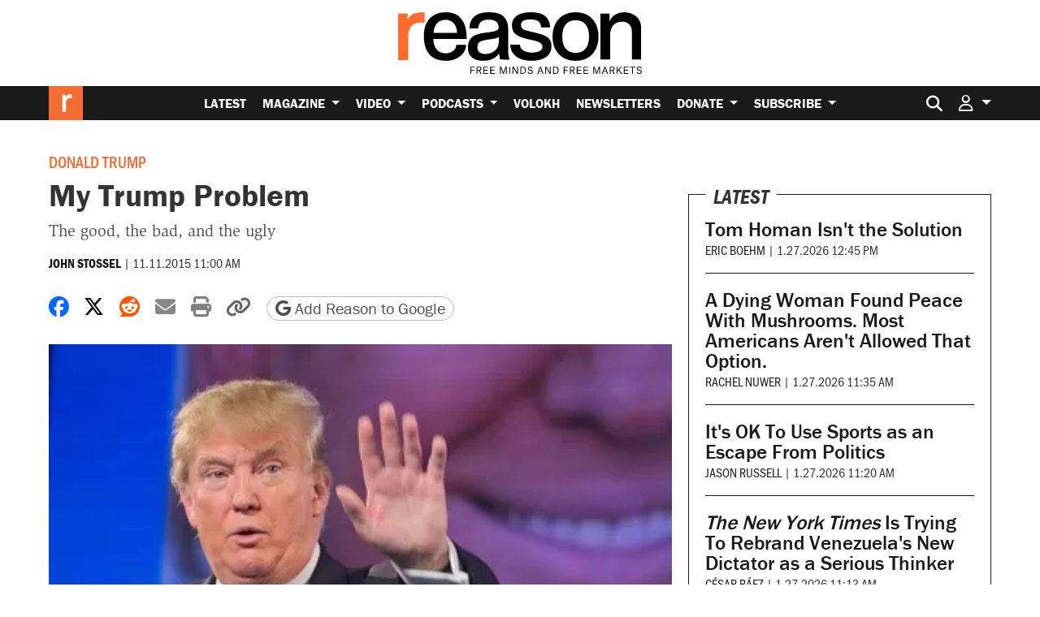

--- FILE ---
content_type: text/html; charset=utf-8
request_url: https://www.google.com/recaptcha/api2/anchor?ar=1&k=6LeMnkUaAAAAALL8T1-XAyB7vxpOeTExu6KwR48-&co=aHR0cHM6Ly9yZWFzb24uY29tOjQ0Mw..&hl=en&v=N67nZn4AqZkNcbeMu4prBgzg&size=invisible&anchor-ms=20000&execute-ms=30000&cb=qdt02l4vuhaw
body_size: 48501
content:
<!DOCTYPE HTML><html dir="ltr" lang="en"><head><meta http-equiv="Content-Type" content="text/html; charset=UTF-8">
<meta http-equiv="X-UA-Compatible" content="IE=edge">
<title>reCAPTCHA</title>
<style type="text/css">
/* cyrillic-ext */
@font-face {
  font-family: 'Roboto';
  font-style: normal;
  font-weight: 400;
  font-stretch: 100%;
  src: url(//fonts.gstatic.com/s/roboto/v48/KFO7CnqEu92Fr1ME7kSn66aGLdTylUAMa3GUBHMdazTgWw.woff2) format('woff2');
  unicode-range: U+0460-052F, U+1C80-1C8A, U+20B4, U+2DE0-2DFF, U+A640-A69F, U+FE2E-FE2F;
}
/* cyrillic */
@font-face {
  font-family: 'Roboto';
  font-style: normal;
  font-weight: 400;
  font-stretch: 100%;
  src: url(//fonts.gstatic.com/s/roboto/v48/KFO7CnqEu92Fr1ME7kSn66aGLdTylUAMa3iUBHMdazTgWw.woff2) format('woff2');
  unicode-range: U+0301, U+0400-045F, U+0490-0491, U+04B0-04B1, U+2116;
}
/* greek-ext */
@font-face {
  font-family: 'Roboto';
  font-style: normal;
  font-weight: 400;
  font-stretch: 100%;
  src: url(//fonts.gstatic.com/s/roboto/v48/KFO7CnqEu92Fr1ME7kSn66aGLdTylUAMa3CUBHMdazTgWw.woff2) format('woff2');
  unicode-range: U+1F00-1FFF;
}
/* greek */
@font-face {
  font-family: 'Roboto';
  font-style: normal;
  font-weight: 400;
  font-stretch: 100%;
  src: url(//fonts.gstatic.com/s/roboto/v48/KFO7CnqEu92Fr1ME7kSn66aGLdTylUAMa3-UBHMdazTgWw.woff2) format('woff2');
  unicode-range: U+0370-0377, U+037A-037F, U+0384-038A, U+038C, U+038E-03A1, U+03A3-03FF;
}
/* math */
@font-face {
  font-family: 'Roboto';
  font-style: normal;
  font-weight: 400;
  font-stretch: 100%;
  src: url(//fonts.gstatic.com/s/roboto/v48/KFO7CnqEu92Fr1ME7kSn66aGLdTylUAMawCUBHMdazTgWw.woff2) format('woff2');
  unicode-range: U+0302-0303, U+0305, U+0307-0308, U+0310, U+0312, U+0315, U+031A, U+0326-0327, U+032C, U+032F-0330, U+0332-0333, U+0338, U+033A, U+0346, U+034D, U+0391-03A1, U+03A3-03A9, U+03B1-03C9, U+03D1, U+03D5-03D6, U+03F0-03F1, U+03F4-03F5, U+2016-2017, U+2034-2038, U+203C, U+2040, U+2043, U+2047, U+2050, U+2057, U+205F, U+2070-2071, U+2074-208E, U+2090-209C, U+20D0-20DC, U+20E1, U+20E5-20EF, U+2100-2112, U+2114-2115, U+2117-2121, U+2123-214F, U+2190, U+2192, U+2194-21AE, U+21B0-21E5, U+21F1-21F2, U+21F4-2211, U+2213-2214, U+2216-22FF, U+2308-230B, U+2310, U+2319, U+231C-2321, U+2336-237A, U+237C, U+2395, U+239B-23B7, U+23D0, U+23DC-23E1, U+2474-2475, U+25AF, U+25B3, U+25B7, U+25BD, U+25C1, U+25CA, U+25CC, U+25FB, U+266D-266F, U+27C0-27FF, U+2900-2AFF, U+2B0E-2B11, U+2B30-2B4C, U+2BFE, U+3030, U+FF5B, U+FF5D, U+1D400-1D7FF, U+1EE00-1EEFF;
}
/* symbols */
@font-face {
  font-family: 'Roboto';
  font-style: normal;
  font-weight: 400;
  font-stretch: 100%;
  src: url(//fonts.gstatic.com/s/roboto/v48/KFO7CnqEu92Fr1ME7kSn66aGLdTylUAMaxKUBHMdazTgWw.woff2) format('woff2');
  unicode-range: U+0001-000C, U+000E-001F, U+007F-009F, U+20DD-20E0, U+20E2-20E4, U+2150-218F, U+2190, U+2192, U+2194-2199, U+21AF, U+21E6-21F0, U+21F3, U+2218-2219, U+2299, U+22C4-22C6, U+2300-243F, U+2440-244A, U+2460-24FF, U+25A0-27BF, U+2800-28FF, U+2921-2922, U+2981, U+29BF, U+29EB, U+2B00-2BFF, U+4DC0-4DFF, U+FFF9-FFFB, U+10140-1018E, U+10190-1019C, U+101A0, U+101D0-101FD, U+102E0-102FB, U+10E60-10E7E, U+1D2C0-1D2D3, U+1D2E0-1D37F, U+1F000-1F0FF, U+1F100-1F1AD, U+1F1E6-1F1FF, U+1F30D-1F30F, U+1F315, U+1F31C, U+1F31E, U+1F320-1F32C, U+1F336, U+1F378, U+1F37D, U+1F382, U+1F393-1F39F, U+1F3A7-1F3A8, U+1F3AC-1F3AF, U+1F3C2, U+1F3C4-1F3C6, U+1F3CA-1F3CE, U+1F3D4-1F3E0, U+1F3ED, U+1F3F1-1F3F3, U+1F3F5-1F3F7, U+1F408, U+1F415, U+1F41F, U+1F426, U+1F43F, U+1F441-1F442, U+1F444, U+1F446-1F449, U+1F44C-1F44E, U+1F453, U+1F46A, U+1F47D, U+1F4A3, U+1F4B0, U+1F4B3, U+1F4B9, U+1F4BB, U+1F4BF, U+1F4C8-1F4CB, U+1F4D6, U+1F4DA, U+1F4DF, U+1F4E3-1F4E6, U+1F4EA-1F4ED, U+1F4F7, U+1F4F9-1F4FB, U+1F4FD-1F4FE, U+1F503, U+1F507-1F50B, U+1F50D, U+1F512-1F513, U+1F53E-1F54A, U+1F54F-1F5FA, U+1F610, U+1F650-1F67F, U+1F687, U+1F68D, U+1F691, U+1F694, U+1F698, U+1F6AD, U+1F6B2, U+1F6B9-1F6BA, U+1F6BC, U+1F6C6-1F6CF, U+1F6D3-1F6D7, U+1F6E0-1F6EA, U+1F6F0-1F6F3, U+1F6F7-1F6FC, U+1F700-1F7FF, U+1F800-1F80B, U+1F810-1F847, U+1F850-1F859, U+1F860-1F887, U+1F890-1F8AD, U+1F8B0-1F8BB, U+1F8C0-1F8C1, U+1F900-1F90B, U+1F93B, U+1F946, U+1F984, U+1F996, U+1F9E9, U+1FA00-1FA6F, U+1FA70-1FA7C, U+1FA80-1FA89, U+1FA8F-1FAC6, U+1FACE-1FADC, U+1FADF-1FAE9, U+1FAF0-1FAF8, U+1FB00-1FBFF;
}
/* vietnamese */
@font-face {
  font-family: 'Roboto';
  font-style: normal;
  font-weight: 400;
  font-stretch: 100%;
  src: url(//fonts.gstatic.com/s/roboto/v48/KFO7CnqEu92Fr1ME7kSn66aGLdTylUAMa3OUBHMdazTgWw.woff2) format('woff2');
  unicode-range: U+0102-0103, U+0110-0111, U+0128-0129, U+0168-0169, U+01A0-01A1, U+01AF-01B0, U+0300-0301, U+0303-0304, U+0308-0309, U+0323, U+0329, U+1EA0-1EF9, U+20AB;
}
/* latin-ext */
@font-face {
  font-family: 'Roboto';
  font-style: normal;
  font-weight: 400;
  font-stretch: 100%;
  src: url(//fonts.gstatic.com/s/roboto/v48/KFO7CnqEu92Fr1ME7kSn66aGLdTylUAMa3KUBHMdazTgWw.woff2) format('woff2');
  unicode-range: U+0100-02BA, U+02BD-02C5, U+02C7-02CC, U+02CE-02D7, U+02DD-02FF, U+0304, U+0308, U+0329, U+1D00-1DBF, U+1E00-1E9F, U+1EF2-1EFF, U+2020, U+20A0-20AB, U+20AD-20C0, U+2113, U+2C60-2C7F, U+A720-A7FF;
}
/* latin */
@font-face {
  font-family: 'Roboto';
  font-style: normal;
  font-weight: 400;
  font-stretch: 100%;
  src: url(//fonts.gstatic.com/s/roboto/v48/KFO7CnqEu92Fr1ME7kSn66aGLdTylUAMa3yUBHMdazQ.woff2) format('woff2');
  unicode-range: U+0000-00FF, U+0131, U+0152-0153, U+02BB-02BC, U+02C6, U+02DA, U+02DC, U+0304, U+0308, U+0329, U+2000-206F, U+20AC, U+2122, U+2191, U+2193, U+2212, U+2215, U+FEFF, U+FFFD;
}
/* cyrillic-ext */
@font-face {
  font-family: 'Roboto';
  font-style: normal;
  font-weight: 500;
  font-stretch: 100%;
  src: url(//fonts.gstatic.com/s/roboto/v48/KFO7CnqEu92Fr1ME7kSn66aGLdTylUAMa3GUBHMdazTgWw.woff2) format('woff2');
  unicode-range: U+0460-052F, U+1C80-1C8A, U+20B4, U+2DE0-2DFF, U+A640-A69F, U+FE2E-FE2F;
}
/* cyrillic */
@font-face {
  font-family: 'Roboto';
  font-style: normal;
  font-weight: 500;
  font-stretch: 100%;
  src: url(//fonts.gstatic.com/s/roboto/v48/KFO7CnqEu92Fr1ME7kSn66aGLdTylUAMa3iUBHMdazTgWw.woff2) format('woff2');
  unicode-range: U+0301, U+0400-045F, U+0490-0491, U+04B0-04B1, U+2116;
}
/* greek-ext */
@font-face {
  font-family: 'Roboto';
  font-style: normal;
  font-weight: 500;
  font-stretch: 100%;
  src: url(//fonts.gstatic.com/s/roboto/v48/KFO7CnqEu92Fr1ME7kSn66aGLdTylUAMa3CUBHMdazTgWw.woff2) format('woff2');
  unicode-range: U+1F00-1FFF;
}
/* greek */
@font-face {
  font-family: 'Roboto';
  font-style: normal;
  font-weight: 500;
  font-stretch: 100%;
  src: url(//fonts.gstatic.com/s/roboto/v48/KFO7CnqEu92Fr1ME7kSn66aGLdTylUAMa3-UBHMdazTgWw.woff2) format('woff2');
  unicode-range: U+0370-0377, U+037A-037F, U+0384-038A, U+038C, U+038E-03A1, U+03A3-03FF;
}
/* math */
@font-face {
  font-family: 'Roboto';
  font-style: normal;
  font-weight: 500;
  font-stretch: 100%;
  src: url(//fonts.gstatic.com/s/roboto/v48/KFO7CnqEu92Fr1ME7kSn66aGLdTylUAMawCUBHMdazTgWw.woff2) format('woff2');
  unicode-range: U+0302-0303, U+0305, U+0307-0308, U+0310, U+0312, U+0315, U+031A, U+0326-0327, U+032C, U+032F-0330, U+0332-0333, U+0338, U+033A, U+0346, U+034D, U+0391-03A1, U+03A3-03A9, U+03B1-03C9, U+03D1, U+03D5-03D6, U+03F0-03F1, U+03F4-03F5, U+2016-2017, U+2034-2038, U+203C, U+2040, U+2043, U+2047, U+2050, U+2057, U+205F, U+2070-2071, U+2074-208E, U+2090-209C, U+20D0-20DC, U+20E1, U+20E5-20EF, U+2100-2112, U+2114-2115, U+2117-2121, U+2123-214F, U+2190, U+2192, U+2194-21AE, U+21B0-21E5, U+21F1-21F2, U+21F4-2211, U+2213-2214, U+2216-22FF, U+2308-230B, U+2310, U+2319, U+231C-2321, U+2336-237A, U+237C, U+2395, U+239B-23B7, U+23D0, U+23DC-23E1, U+2474-2475, U+25AF, U+25B3, U+25B7, U+25BD, U+25C1, U+25CA, U+25CC, U+25FB, U+266D-266F, U+27C0-27FF, U+2900-2AFF, U+2B0E-2B11, U+2B30-2B4C, U+2BFE, U+3030, U+FF5B, U+FF5D, U+1D400-1D7FF, U+1EE00-1EEFF;
}
/* symbols */
@font-face {
  font-family: 'Roboto';
  font-style: normal;
  font-weight: 500;
  font-stretch: 100%;
  src: url(//fonts.gstatic.com/s/roboto/v48/KFO7CnqEu92Fr1ME7kSn66aGLdTylUAMaxKUBHMdazTgWw.woff2) format('woff2');
  unicode-range: U+0001-000C, U+000E-001F, U+007F-009F, U+20DD-20E0, U+20E2-20E4, U+2150-218F, U+2190, U+2192, U+2194-2199, U+21AF, U+21E6-21F0, U+21F3, U+2218-2219, U+2299, U+22C4-22C6, U+2300-243F, U+2440-244A, U+2460-24FF, U+25A0-27BF, U+2800-28FF, U+2921-2922, U+2981, U+29BF, U+29EB, U+2B00-2BFF, U+4DC0-4DFF, U+FFF9-FFFB, U+10140-1018E, U+10190-1019C, U+101A0, U+101D0-101FD, U+102E0-102FB, U+10E60-10E7E, U+1D2C0-1D2D3, U+1D2E0-1D37F, U+1F000-1F0FF, U+1F100-1F1AD, U+1F1E6-1F1FF, U+1F30D-1F30F, U+1F315, U+1F31C, U+1F31E, U+1F320-1F32C, U+1F336, U+1F378, U+1F37D, U+1F382, U+1F393-1F39F, U+1F3A7-1F3A8, U+1F3AC-1F3AF, U+1F3C2, U+1F3C4-1F3C6, U+1F3CA-1F3CE, U+1F3D4-1F3E0, U+1F3ED, U+1F3F1-1F3F3, U+1F3F5-1F3F7, U+1F408, U+1F415, U+1F41F, U+1F426, U+1F43F, U+1F441-1F442, U+1F444, U+1F446-1F449, U+1F44C-1F44E, U+1F453, U+1F46A, U+1F47D, U+1F4A3, U+1F4B0, U+1F4B3, U+1F4B9, U+1F4BB, U+1F4BF, U+1F4C8-1F4CB, U+1F4D6, U+1F4DA, U+1F4DF, U+1F4E3-1F4E6, U+1F4EA-1F4ED, U+1F4F7, U+1F4F9-1F4FB, U+1F4FD-1F4FE, U+1F503, U+1F507-1F50B, U+1F50D, U+1F512-1F513, U+1F53E-1F54A, U+1F54F-1F5FA, U+1F610, U+1F650-1F67F, U+1F687, U+1F68D, U+1F691, U+1F694, U+1F698, U+1F6AD, U+1F6B2, U+1F6B9-1F6BA, U+1F6BC, U+1F6C6-1F6CF, U+1F6D3-1F6D7, U+1F6E0-1F6EA, U+1F6F0-1F6F3, U+1F6F7-1F6FC, U+1F700-1F7FF, U+1F800-1F80B, U+1F810-1F847, U+1F850-1F859, U+1F860-1F887, U+1F890-1F8AD, U+1F8B0-1F8BB, U+1F8C0-1F8C1, U+1F900-1F90B, U+1F93B, U+1F946, U+1F984, U+1F996, U+1F9E9, U+1FA00-1FA6F, U+1FA70-1FA7C, U+1FA80-1FA89, U+1FA8F-1FAC6, U+1FACE-1FADC, U+1FADF-1FAE9, U+1FAF0-1FAF8, U+1FB00-1FBFF;
}
/* vietnamese */
@font-face {
  font-family: 'Roboto';
  font-style: normal;
  font-weight: 500;
  font-stretch: 100%;
  src: url(//fonts.gstatic.com/s/roboto/v48/KFO7CnqEu92Fr1ME7kSn66aGLdTylUAMa3OUBHMdazTgWw.woff2) format('woff2');
  unicode-range: U+0102-0103, U+0110-0111, U+0128-0129, U+0168-0169, U+01A0-01A1, U+01AF-01B0, U+0300-0301, U+0303-0304, U+0308-0309, U+0323, U+0329, U+1EA0-1EF9, U+20AB;
}
/* latin-ext */
@font-face {
  font-family: 'Roboto';
  font-style: normal;
  font-weight: 500;
  font-stretch: 100%;
  src: url(//fonts.gstatic.com/s/roboto/v48/KFO7CnqEu92Fr1ME7kSn66aGLdTylUAMa3KUBHMdazTgWw.woff2) format('woff2');
  unicode-range: U+0100-02BA, U+02BD-02C5, U+02C7-02CC, U+02CE-02D7, U+02DD-02FF, U+0304, U+0308, U+0329, U+1D00-1DBF, U+1E00-1E9F, U+1EF2-1EFF, U+2020, U+20A0-20AB, U+20AD-20C0, U+2113, U+2C60-2C7F, U+A720-A7FF;
}
/* latin */
@font-face {
  font-family: 'Roboto';
  font-style: normal;
  font-weight: 500;
  font-stretch: 100%;
  src: url(//fonts.gstatic.com/s/roboto/v48/KFO7CnqEu92Fr1ME7kSn66aGLdTylUAMa3yUBHMdazQ.woff2) format('woff2');
  unicode-range: U+0000-00FF, U+0131, U+0152-0153, U+02BB-02BC, U+02C6, U+02DA, U+02DC, U+0304, U+0308, U+0329, U+2000-206F, U+20AC, U+2122, U+2191, U+2193, U+2212, U+2215, U+FEFF, U+FFFD;
}
/* cyrillic-ext */
@font-face {
  font-family: 'Roboto';
  font-style: normal;
  font-weight: 900;
  font-stretch: 100%;
  src: url(//fonts.gstatic.com/s/roboto/v48/KFO7CnqEu92Fr1ME7kSn66aGLdTylUAMa3GUBHMdazTgWw.woff2) format('woff2');
  unicode-range: U+0460-052F, U+1C80-1C8A, U+20B4, U+2DE0-2DFF, U+A640-A69F, U+FE2E-FE2F;
}
/* cyrillic */
@font-face {
  font-family: 'Roboto';
  font-style: normal;
  font-weight: 900;
  font-stretch: 100%;
  src: url(//fonts.gstatic.com/s/roboto/v48/KFO7CnqEu92Fr1ME7kSn66aGLdTylUAMa3iUBHMdazTgWw.woff2) format('woff2');
  unicode-range: U+0301, U+0400-045F, U+0490-0491, U+04B0-04B1, U+2116;
}
/* greek-ext */
@font-face {
  font-family: 'Roboto';
  font-style: normal;
  font-weight: 900;
  font-stretch: 100%;
  src: url(//fonts.gstatic.com/s/roboto/v48/KFO7CnqEu92Fr1ME7kSn66aGLdTylUAMa3CUBHMdazTgWw.woff2) format('woff2');
  unicode-range: U+1F00-1FFF;
}
/* greek */
@font-face {
  font-family: 'Roboto';
  font-style: normal;
  font-weight: 900;
  font-stretch: 100%;
  src: url(//fonts.gstatic.com/s/roboto/v48/KFO7CnqEu92Fr1ME7kSn66aGLdTylUAMa3-UBHMdazTgWw.woff2) format('woff2');
  unicode-range: U+0370-0377, U+037A-037F, U+0384-038A, U+038C, U+038E-03A1, U+03A3-03FF;
}
/* math */
@font-face {
  font-family: 'Roboto';
  font-style: normal;
  font-weight: 900;
  font-stretch: 100%;
  src: url(//fonts.gstatic.com/s/roboto/v48/KFO7CnqEu92Fr1ME7kSn66aGLdTylUAMawCUBHMdazTgWw.woff2) format('woff2');
  unicode-range: U+0302-0303, U+0305, U+0307-0308, U+0310, U+0312, U+0315, U+031A, U+0326-0327, U+032C, U+032F-0330, U+0332-0333, U+0338, U+033A, U+0346, U+034D, U+0391-03A1, U+03A3-03A9, U+03B1-03C9, U+03D1, U+03D5-03D6, U+03F0-03F1, U+03F4-03F5, U+2016-2017, U+2034-2038, U+203C, U+2040, U+2043, U+2047, U+2050, U+2057, U+205F, U+2070-2071, U+2074-208E, U+2090-209C, U+20D0-20DC, U+20E1, U+20E5-20EF, U+2100-2112, U+2114-2115, U+2117-2121, U+2123-214F, U+2190, U+2192, U+2194-21AE, U+21B0-21E5, U+21F1-21F2, U+21F4-2211, U+2213-2214, U+2216-22FF, U+2308-230B, U+2310, U+2319, U+231C-2321, U+2336-237A, U+237C, U+2395, U+239B-23B7, U+23D0, U+23DC-23E1, U+2474-2475, U+25AF, U+25B3, U+25B7, U+25BD, U+25C1, U+25CA, U+25CC, U+25FB, U+266D-266F, U+27C0-27FF, U+2900-2AFF, U+2B0E-2B11, U+2B30-2B4C, U+2BFE, U+3030, U+FF5B, U+FF5D, U+1D400-1D7FF, U+1EE00-1EEFF;
}
/* symbols */
@font-face {
  font-family: 'Roboto';
  font-style: normal;
  font-weight: 900;
  font-stretch: 100%;
  src: url(//fonts.gstatic.com/s/roboto/v48/KFO7CnqEu92Fr1ME7kSn66aGLdTylUAMaxKUBHMdazTgWw.woff2) format('woff2');
  unicode-range: U+0001-000C, U+000E-001F, U+007F-009F, U+20DD-20E0, U+20E2-20E4, U+2150-218F, U+2190, U+2192, U+2194-2199, U+21AF, U+21E6-21F0, U+21F3, U+2218-2219, U+2299, U+22C4-22C6, U+2300-243F, U+2440-244A, U+2460-24FF, U+25A0-27BF, U+2800-28FF, U+2921-2922, U+2981, U+29BF, U+29EB, U+2B00-2BFF, U+4DC0-4DFF, U+FFF9-FFFB, U+10140-1018E, U+10190-1019C, U+101A0, U+101D0-101FD, U+102E0-102FB, U+10E60-10E7E, U+1D2C0-1D2D3, U+1D2E0-1D37F, U+1F000-1F0FF, U+1F100-1F1AD, U+1F1E6-1F1FF, U+1F30D-1F30F, U+1F315, U+1F31C, U+1F31E, U+1F320-1F32C, U+1F336, U+1F378, U+1F37D, U+1F382, U+1F393-1F39F, U+1F3A7-1F3A8, U+1F3AC-1F3AF, U+1F3C2, U+1F3C4-1F3C6, U+1F3CA-1F3CE, U+1F3D4-1F3E0, U+1F3ED, U+1F3F1-1F3F3, U+1F3F5-1F3F7, U+1F408, U+1F415, U+1F41F, U+1F426, U+1F43F, U+1F441-1F442, U+1F444, U+1F446-1F449, U+1F44C-1F44E, U+1F453, U+1F46A, U+1F47D, U+1F4A3, U+1F4B0, U+1F4B3, U+1F4B9, U+1F4BB, U+1F4BF, U+1F4C8-1F4CB, U+1F4D6, U+1F4DA, U+1F4DF, U+1F4E3-1F4E6, U+1F4EA-1F4ED, U+1F4F7, U+1F4F9-1F4FB, U+1F4FD-1F4FE, U+1F503, U+1F507-1F50B, U+1F50D, U+1F512-1F513, U+1F53E-1F54A, U+1F54F-1F5FA, U+1F610, U+1F650-1F67F, U+1F687, U+1F68D, U+1F691, U+1F694, U+1F698, U+1F6AD, U+1F6B2, U+1F6B9-1F6BA, U+1F6BC, U+1F6C6-1F6CF, U+1F6D3-1F6D7, U+1F6E0-1F6EA, U+1F6F0-1F6F3, U+1F6F7-1F6FC, U+1F700-1F7FF, U+1F800-1F80B, U+1F810-1F847, U+1F850-1F859, U+1F860-1F887, U+1F890-1F8AD, U+1F8B0-1F8BB, U+1F8C0-1F8C1, U+1F900-1F90B, U+1F93B, U+1F946, U+1F984, U+1F996, U+1F9E9, U+1FA00-1FA6F, U+1FA70-1FA7C, U+1FA80-1FA89, U+1FA8F-1FAC6, U+1FACE-1FADC, U+1FADF-1FAE9, U+1FAF0-1FAF8, U+1FB00-1FBFF;
}
/* vietnamese */
@font-face {
  font-family: 'Roboto';
  font-style: normal;
  font-weight: 900;
  font-stretch: 100%;
  src: url(//fonts.gstatic.com/s/roboto/v48/KFO7CnqEu92Fr1ME7kSn66aGLdTylUAMa3OUBHMdazTgWw.woff2) format('woff2');
  unicode-range: U+0102-0103, U+0110-0111, U+0128-0129, U+0168-0169, U+01A0-01A1, U+01AF-01B0, U+0300-0301, U+0303-0304, U+0308-0309, U+0323, U+0329, U+1EA0-1EF9, U+20AB;
}
/* latin-ext */
@font-face {
  font-family: 'Roboto';
  font-style: normal;
  font-weight: 900;
  font-stretch: 100%;
  src: url(//fonts.gstatic.com/s/roboto/v48/KFO7CnqEu92Fr1ME7kSn66aGLdTylUAMa3KUBHMdazTgWw.woff2) format('woff2');
  unicode-range: U+0100-02BA, U+02BD-02C5, U+02C7-02CC, U+02CE-02D7, U+02DD-02FF, U+0304, U+0308, U+0329, U+1D00-1DBF, U+1E00-1E9F, U+1EF2-1EFF, U+2020, U+20A0-20AB, U+20AD-20C0, U+2113, U+2C60-2C7F, U+A720-A7FF;
}
/* latin */
@font-face {
  font-family: 'Roboto';
  font-style: normal;
  font-weight: 900;
  font-stretch: 100%;
  src: url(//fonts.gstatic.com/s/roboto/v48/KFO7CnqEu92Fr1ME7kSn66aGLdTylUAMa3yUBHMdazQ.woff2) format('woff2');
  unicode-range: U+0000-00FF, U+0131, U+0152-0153, U+02BB-02BC, U+02C6, U+02DA, U+02DC, U+0304, U+0308, U+0329, U+2000-206F, U+20AC, U+2122, U+2191, U+2193, U+2212, U+2215, U+FEFF, U+FFFD;
}

</style>
<link rel="stylesheet" type="text/css" href="https://www.gstatic.com/recaptcha/releases/N67nZn4AqZkNcbeMu4prBgzg/styles__ltr.css">
<script nonce="pguDk81AF2NZZFQk-9GT3A" type="text/javascript">window['__recaptcha_api'] = 'https://www.google.com/recaptcha/api2/';</script>
<script type="text/javascript" src="https://www.gstatic.com/recaptcha/releases/N67nZn4AqZkNcbeMu4prBgzg/recaptcha__en.js" nonce="pguDk81AF2NZZFQk-9GT3A">
      
    </script></head>
<body><div id="rc-anchor-alert" class="rc-anchor-alert"></div>
<input type="hidden" id="recaptcha-token" value="[base64]">
<script type="text/javascript" nonce="pguDk81AF2NZZFQk-9GT3A">
      recaptcha.anchor.Main.init("[\x22ainput\x22,[\x22bgdata\x22,\x22\x22,\[base64]/[base64]/[base64]/[base64]/[base64]/[base64]/KGcoTywyNTMsTy5PKSxVRyhPLEMpKTpnKE8sMjUzLEMpLE8pKSxsKSksTykpfSxieT1mdW5jdGlvbihDLE8sdSxsKXtmb3IobD0odT1SKEMpLDApO08+MDtPLS0pbD1sPDw4fFooQyk7ZyhDLHUsbCl9LFVHPWZ1bmN0aW9uKEMsTyl7Qy5pLmxlbmd0aD4xMDQ/[base64]/[base64]/[base64]/[base64]/[base64]/[base64]/[base64]\\u003d\x22,\[base64]\\u003d\\u003d\x22,\x22wooAbMKdYcKzMTDDlGDDmsKvPcOGa8O6X8KQUnFqw5A2wosfw7JFcsO+w43CqU3DkMODw4PCn8KEw5rCi8KMw5DCjMOgw7/[base64]/DgMKGw7TDnMKgwpfClD/CnBrCvFl/MF3DtSvClCvCmMOlIcKIV1IvEVvChMOYF3PDtsOuw7LDksOlDQwlwqfDhSzDl8K8w75Cw7AqBsKcOsKkYMKMBTfDkn/CvMOqNHpLw7d5wq1kwoXDqmgTfkcJDcOrw6FgZDHCjcKkSsKmF8Ktw4Bfw6PDjz3CmknCqzXDgMKFKcKWGXpeMixKdMKfCMOwJcO9J2Qgw6XCtn/Dq8OGQsKFwrPCq8OzwrpfWsK8wo3CtSbCtMKBwpjCsRV7wrZew6jCrsKHw4rCim3DmA84wrvCmcK6w4IMwr3DsS0ewo7Cr2xJHsOVLMOnw7Buw6lmw6DCosOKEAhcw6xfw5HCiX7DkF/DkVHDk18+w5lyS8KmQW/DoSACdUYaWcKEwqTCiA5lw4rDsMO7w5zDs3FHNWc0w7zDomHDpUUvIC5fTsKTwoYEesOKw47DhAsyDMOQwrvCl8Kic8OfD8OjwphKV8OsHRgUYsOyw7XCjMKbwrFrw74RX37CsRzDv8KAw5TDh8OhIzhrYWoNE1XDjXjCpi/DnDVawpTChl7CgjbCkMKTw6cCwpY4MX9NM8OAw63DhzAOwpPCrApAwqrCs3w9w4UGw5Bbw6kOwoTCnsOfLsOswqlEaVdLw5PDjEfCocKvQE9rwpXCtDcpA8KPFycgFB9tLsOZwo/DssKWc8K6wrHDnRHDtBLCviYdw6vCryzDvDPDucOeQXI7wqXDmiDDiSzCvMKGUTwNUsKrw7xaPQvDnMKdw5bCm8KaUcO7woA6UzkgQyPCpjzCksOEK8KPf1/[base64]/w4LCrMKfPADDvgDDi1jCmMO1YsODw5Zlw5QCw6dYw6s+w6gqw5DDuMKqXsOUwqrDusKRYcKMZcKdLMKWL8Oxw6bCmHIPw4sYwrEmwq3DqHzDjW3ClRDDti3DuCbCiisZS3Q5wqzClSfDtsKVIxswDF7DisKITB/Dmw3DgE/[base64]/[base64]/wp8pwpLDp3vDlcK7KCzDmz/[base64]/wrXDqlRgBsO9wqdSw4fDvG7Cnl8twrLCocOxw5DCsMKmw4J2MF9fVmzCghhzV8KTXlDDrcK1WgQoTsOUwqEyLykSZsOaw7jDnSDDu8OlTsOVXsOPH8KXw7hISwwYcHUUWg5NwqfDhXgBJwtpw49Yw70aw4bDuB1TYitmEUnCocKPw7pgWxYOEsO/w6PCvBbDiMKjOlLCuGBoLWQMwofCvAFrwqkHNhTCrsOhwpvCvzXCrTvDlyMpwrbDmsKHw7YUw5xEX2bCjcKlw4/DkcOeA8OgIMOGwpxhwpIpVSbDrcKewrXConIPO1jDqMOjX8KIw59Nwr3ChVNeNMO+IcK3RmvCuxExOFDCuQ7Dj8OEw4YuesK9csKbw61cGsK6GcOrw4rCiVnCosKuw7J0TMODcxsIJ8Olw7nCscOBw5TCvVMLwrk6wq7DnEMMbCF0w7/CnSXDgFITZCEpNBVmwqLDkx0jEA1IbcKpw6Y/w6nCmMOUR8O5wolGIsKRCsKlWmJYw5LDjwzCrcKhwrbDhlnDmU3DjB4RYGUbZBECCcK+wr5bwqhYKSAyw4HCrRlvw5HCgm5Lw54aZmbDmkkVw6vCosKIw5J6MVfClUnDrcKuUcKPwpPDmSQdZMKnwqHDgsKxKXYLwrvCtMOMa8O2woDDvwjDpX8ZbsKCwpXDkcOlfsK/wpN/w4ocBVvCksKtGT5TOE7Cq3/CjcK6w5jCgMK+w5fCkcOkecKAwqTDlwHDjyzDnmJYwoDDrsKnTsKREcKQEWkfwrgrwoBgd27CnU0rw6PCljXDhFh2w5zCnizCo0cHw6jDiGhdwq8vw5jDiijCngIew5vCnmtNESp5cUDDrhE6UMOGcl3Cq8OKWcOSwpBQAMKywqzCrMOkw7LChj/CmXA4EhQON1UKw73CpRl+TQLCl112woXCjMO0w4V6M8OGw4rDlkoRXcKrBm/Dj0jDnx8dwoXCvMKGPRprw6zDpRDDp8O/[base64]/CisKww7rCt3jClTYowo/Cpi1SEFFNwroLCcKsN8OkwrXClFbDnjbCk8OJC8KkURtOVg8Jw7nCvcK6w6bCowduRw7DmTYiDcObWh1xczPDv1/[base64]/YgDCkUU+w6QXWDYCwrANw7vDi8OpwqTDhMKdw6MOw4JgEl3CusKXwojDqkHCu8O+b8KKw4DClcKzZ8K2FcOqWQvDscKtTVnDmMK1TcOIaWXCicOLasOHwoptdMKrw4LCgXZbwrQWYBBYwrDDoWbCl8Opwr/DnMOLPxp2w7bDvMKBwo3CvlXCvzUewp9zTMKwM8KIw5TCs8KYw6fDlUPCusKkLMK2AcKzw73DmF9GMhpPR8OVLcKKIsOywr/CqMOJwpIIw6hfwrDCjwlFwr3CtmnDs1nCtUbCg0Qrw4vDg8KNY8K3wodwNzglwobDlMOxLE7CuH1FwpcHwrBUGsKkUFQDZsKyDEHDhkR7wrIuwp7DpcO2aMKtNsOiwpZsw4XCtMO/T8KDXMKwYcKMGGY+wrDCj8KGIQXCjE3DjMK7QBotSjEGIUXCmcOwAsOWwoRPVMKowp1dGVzDoX7CoVzCknXChcOtSx/Dv8OEGcKYw5wkWcKNGRPCtMKMOSElBcKpOy5ew7toXcOAYA3DicKwwojChhNndsKIQUQlwqJIw7fCoMO6V8KWcMKJwrsHwprDpcOGw4DCpGdGXcOIwrQewp/DpVUvw4/[base64]/DhSfCrkLCn8KRFh1JwqJMw6lEw7PDosKGSkFKwq/[base64]/DuCRdSg/Du0rDvUQPC0PDjg7CkcKDworCoMKYw6VaGcOYSsK9w63DkiHCtErChQrCny/Dp33Dq8Oew71jwoczw6ptUxrCgsOdwr3CpsKlw6XDoG/DssKTw7VnYDA5w5w4wpgFTVzDkcOewrN1wrRaNhnCtsO4ZcKuNVoFwrUIL1XDgMOaw5vDr8OAXijCpgbCucKsIMKGIMKpw7XCgMKQCBhPwrHDusKeD8KZPz7DoHzCucOSw4ISOU/[base64]/DtMKaGcOGwrITwpnCtU49w6A7YsKgwpbCvMO2Q8OBZkjChUc4ZiRkbT7CmkrCt8KyOnESwrjDk2FIwr/Dq8OXw7bCusOxXXPCmyzDoSjDiHRsGMO7NFQPwqPCjcOgI8KLAG8kEsKnwr0+w4XDnsOfVMKpdlDDqAPCvsKeaMOsXsKEwodNwqPCnyt5GcKjw5JKwpYxwpdew5tUw5k/wqbDv8KBBmvDgXVQSAPCpFbCmQAaAzhUwpEiwrXDmcOKwpNxUsKiPRROFMOpS8K4WMKBw5l6wrVGGsOuX2sywqvCk8Oxw4LDpwwIBlDCkRskFMKtdzTCiHfDryPCvcKcW8Kbw4jDh8OaAMOqU1TDlcO4wr54wrMedsK/w5jDlX/DpsO6ZgNJw5U8wqjCkh3DgHjCuCldw6dLIDPClcOjwrvDj8K9T8O0wp3CuyTDjAxWYh/CuxopaUJfwp/CnsO6dMK7w69fwq3CgnnDt8KFHUXDqsOxwo3CmV0Qw5hfwojCr2fDlcKLwoIAwrkKJljDkm3Ct8Khw7EYw7jCvcKDw7HCqcK2VSMewrfCmwR3CDTCksKvDMKlNMKNw6dGG8KpJMKWw707N1QgQAF+wpvCvVTCk0EvBcOSQ2nDt8KoJWvCr8K6BMOfw4xiGx/ChAh6UzjDg01hwopwwrnCv2gOw6kcD8KZa3s/McOIw7YPwp4Weg9MVsObw64lXsKsfMKNYMKsZSDCvsOGw69jwq7Dk8Oew6jDscOEYQjDosKcKMOQLcK9A1nCij/DtMK/w7jClcOYwph5worCpcOMw6HCt8OhQFtRF8KowopBw6XCj3BYRXjDr2cKVcKkw6TDi8Ocw44VXcKBHsOydsKYw6rCglhXM8O+w6vDsH/Du8OrTjoMw7jDrjIBRcOwOGLCm8Knw60Xwqdnwr3Dvj9jw6/CrsOpw5vDsEpRwpLDksO5IH0GwqXDosKMFMK0wqpUcWhGw5omwrrDhSgMwoHCsnBUdhjCqAjCvRjCnMOWOMO0wrEOWx7DlzXDrAnCqB/Dh2sIw65lwqNXw5LCoGTCiT/DrMOdPCnDk0bCqsOrJcKYZVhuDT3Djiw6w5bCp8K+wrTCuMOYwpbDk2XCulTDhFzDpRnDqsKQB8KxwpQywqlGdmB9wrXCiX1Zw4ciHH1aw6dHPsKgFSTCr2xOwotuQsKGMsKUwpY0w43Dh8O8XMOaLsOyA1Rww5/CmMKAW3l8RcKCwoEdwqvCpQzDmnrDs8KywrIJZDUmS1o1woByw5wGw4gUw7poFTkvIGTCgRxswq9LwrJAw6fCvsOyw6zDoQrCpcOgFjzCmDnDm8KMwoxQwocNHhnChsKmAjR7Th06AibDnmFkw6/DlMO0OcODT8KfQT8kwp8lwpPDhMOrwrZaTcO5wrled8Otw7Ebw4MSGmwiw7rCpcKxwoDCgMKeVsOJw7srw5bDusO+wr9Mwrg7wo3CsXAcbB/DlcKjXsKmwptASMOOZ8K7SxvDv8OBLWEhw5zCksKDI8KNKGDChT/CsMKIV8KbMcOUfsOCw4kXw5XDoQtxw6IXXsO7w4DDp8O0aRQWworCmcKhUMKfdF4VwrJAVcOwwp9VAMKNa8KbwrYVw4XDt3cXEsOtGcK7NVjDr8OBWsOKw4PCjQMTOnFYX2QGWlA6wr/DuzkjScOIw5LDpcOxw4zDtcOQbsOswp7DnMOjw57DtRVDU8KiYVjDi8ORw7U/w6HDv8OfD8K8fhfDswLCg0JBw4jCpcK8w7xDEkUELMKaaXPCtsO+wpbDhXtsYMOPTyXCgHBEw6HCv8OEbgXDhUFbw4jDjVvCmjAJFU/CjExzFxoGLMKLw6nDvGnDlMKPBlUgwrlBwrTDplEkFsKNKV3DmysEw4nCu1YfScOgw7TCtxtgLB7CnsKaCRcKfwbCsFdbwqdVwo0vfUcZwropOcOgQsKhOXU9DVhew7rDv8KoUUnDgDtAY3DCvj1EZ8KgT8K3w4JwG3RUw4sfw6/CvTjCpMKbw7VickXDqsKMXlLCvgc6w7FlCnpGBD4bwoDDnMObw5HCqMK/w4jDqF3CknJKO8OKw4A3bcOLbXHCv2UuwprDrcKNw5jCgcKKw5HClAzCsA3DtcOawrkDwrjCv8OLCDl6TMKRw6jDsl7Drw7CiibCucKHFTFIR3AmbBBPwqMtwptOwonCpcOswpJDw6rDh2HDlXjDsRQxC8KoCgFRGcKuSMKywpHDvsKHfVRaw4/DpsKPwrBkw6nDqcKGTGbDpcKdVwfDn1Q8wqQJGcKudVFgwqIhwpBYwo3DvSvDmDpMw6HDh8KcwoFJHMOkw4jDgsKEwpbDnFnCoQVNVRnCh8OZewsUwo1Bwp1+w63DpRVzZMKVUn5FOn/CpsKRw63Dqntzw4xxD0IKOBZZw5VqJDoVw7Z2w5JJYDZLw6jDlMO5w63Dm8Kqw5AyS8OdwoPCo8KxCDHDjFfCiMOmE8OoQMOrw6/ClsKEB1kASVXCigkmNMOQKsKHU0h6YmMNw6kvwqXDksOhaDxuTMKDw7XDl8KZMMOyw53Cn8KFHhnClU8hw5FXGlwowptAw7DDosKLN8KUaiYnR8KRwrAwRVUKQHLDrcKbw5RUw7LCkyTDhQtFVltkw5tOwqLDi8KjwrQZwr3DrA/[base64]/woDDkMKfw5wewoZUHcK3T8OTw5DDqMK4w6HDj8KrwogJwqLDuilKb1krWcOuw7Y0w43CtE/DuR3Do8OXwpDDsTHDusOGwplzw4/DnmjDrDIVw79xAcKraMK4SXnDrsK8wpsBI8KtfycpcMK1wptww4nCtX/DscKmw50rKXczw7hlUk5pwr9ddMKjMXTCn8KsakzCo8KVDMOsMT3CvR3ChcOXw6LCgcK6Iz15w6RHwo9nAXdSf8OmKcKKwqHCscO+Lk3DvMKUwq0lwq8Lw41Hwr/DrcKFfMO8wpvDnGPDo2XClsKuCcKLERUXw4XDl8KxwoLCiz5uw6/CmsOqw6ERD8OHI8OZGsObXzN+bMO/w6XClAh/eMOuCFcoA3nCi0LDjMO0JTEywr7Dqmo+w6FVfHLDrCRhwpbDpF7CqlU/[base64]/[base64]/wqHDvE1gwpYeE8KEA0XCpMOFw4MQwp/CvDNZw5fDpU4jw5vDjWRWwrQfwrY9e2XCncK/O8Ovw7NzwqXCvcKUwqfCnS/Dv8OoW8KZwrfCl8KBWMOpw7XCpTLDn8KVTQbCvG0wZcOzwoLCqMKAFgpcw5pYw7QnNnx8SsOHwrXCv8Kkwr7CmAjCqsKAwoQTCD7DusOqfMKGwovDqQQ7wqXDlMOVwoE0WcOLw59tL8KYAQbDusO/OyzCnFbChCjDgQfDp8OBw4sAwqzDqFBoGx1Fw5bDoGnCklRZPEc4IsODV8OsRWTDgsOpEEI5X2LDvW/DlsOPw6QLw5TDscKzwqwjw5U7w77DlSzDvcKZa3zCqFjCkkMNw4vDqsKGw74+QsKzw4HDmkckw57DpcK4wrUZwoDCmmlob8OoQznCisKtKsOew5QAw6gLBEHDjcKMDAfCjVwVwqYSE8K0woLCpgfCnMOywolXw7/Cr0A0wps8w7bDhQ7Dpn7Dl8K2w5nCiwrDhsKMwqvCgMOtwoA7w6/DiittUFZuwolGeMKsQMOkMMKNwphQVmvCjyDDtRHDmcKILhHDr8KUw7vCsT8Ywr7CucOiLnbCglpyHsKsSADDtHA6JU5XF8OpDX8ZfRbDgnPDmhTDtMKdwqDCqsOdesOLan7Do8KJOWoSKsKxw65bIAbDj1ZKIcKGw5nCrcK/bcO0wpDCsiLDi8Oqw6gLwpLDpzfDlcOxw6Fqwo4lw5vDqMKIG8Kww6p8wpTDnE/[base64]/[base64]/[base64]/Dp8OwCw55cMOjw75sGcOBwqrDkDrDkldQw5x7G2lkw4kBe23DoV7CmALDp8OXw4DDgTc7CwLCt3Ifw5DChcKkT0t4PhPDgTsIRMK2wrvCoQDCt1zCicO5wp/CpBTCnBLDh8K1w5vDg8OpbsO9wpUrDS82ADPClBrCklBxw7XDt8OSWQoaOMO4wo/DpR7CnBIxwqrDh0kgUsKFEgrCmAfCjMOBc8OUGWrDpsO9S8OAJsKFw7/CtwI3J1/DqCcLw70iwpvDqMOXHcKhSMOLE8O9w7PDisOswqhTw4Uww5zDmkbCqB4qWEhEw7kRwp3Csz1mFEwRUGVCwo0uM1RwD8O/wqPChz/CjiggO8OFw45Rw7cKwovDpMOKw5U4cXTDtsKfEUzCn2MDwod0w6rDhcO7TcO1w7cqwqzClR4QI8Obw5rCu1LDtSTCvcKawpFpw6ozdE4YwoPDo8KRw5XCkzF8w7/DnsKTwo9kUFRqwq3DgxzCsDs1wrvDlQfDlz9fw5XCnzvCpkk2w6jCrBrDpsO0KsOTWMKFwqjDqh/CtcOQIcOPbU9XwqnDuXXDmMKdwpHDlsKFPMKTwrXDr3dmDsKYwpbCvsKDDsOOw7rCtMKYF8Kwwqwnw6VfZGsRXcO/[base64]/[base64]/YxTDssOGL3fDq8KtKSEewonCkmfDiMO4w67DjMKawo07w4TDsMOQYSLChVXDkT45woE2woXDhDZLw4XCuBLCvCRrwp3Dux0fFsOzw57Cji/DhzBsw6E+w7DClsKIw5lbNVloP8KbKcKLEcKLwpp2w6HCoMKxw6Q8LhgfDcK7WBNNEiM2wrjDuxPCqyVpMht8w67Chjx/w5PCqnRMw4rDvCbDkcKvCsKkGHoWwr3DiMKfwojDi8OBw4zDnMOpwobDsMK/wp7DhG7Dg3ITw5Zzw4nCk0/DlMKsGFQQVBsFw6UXGH5fw5ADIMOVZWVOXnHCmsKDwrHCo8KVw7pXw4BEwq5DSEzDt3DCkcKtcjQ8wpxxZcKbb8K4wqtkdcOhw5tzw4pCOBpvw7MSwowjZMO9MT/CkjDCiRB0w6LDi8K6wrXCqcKPw7TDv0PCmF/[base64]/[base64]/DgMK8fx9GQ23CjsODwpHDjktaMsKtwrfDvcONwp7CkMKuES7DtGDDgMO9E8O5w6x+V2UeaD3Di11jw7XDs0l4eMOPwrjClsObDisEwpwnwrfCphTDpkYvwqk7eMOGFjF3w6DDvn7CrUBJOVXDgBRvecOxOsOnwprChkUWw7kpT8O5w6HDnsK2M8KWw6/DlMKFw5xdw4cPYsKGwoHDusKsNwdDZcOfZMOaM8Kgw6UpcSpvw4wUwoo+fAFfOibDrRg6B8KzN2hYRVAEw71dI8KMw5vCksOENjNKw5ZFDsKjA8OAwp0IRH/CgEEZf8KdehLDqcO4FcOSwqh1dcKpw5/DqjkEwrUnw5xkYMKgPgnCosOmCMKgwrPDkcKfwqQmZXHCkHXDkgMxwpAvw7LCkMKKSWjDkcOJYGHDsMOYTsKmdi/Ctjxgw41twpbCrCIAC8OXdD8IwodHQMOewojCiG3DilrDvgrDmcOIwr/DocK0d8O4e2csw4ZsVWx8HcOQPWbCgsK+VcOww4IzRDzDqWN4ZFLDosORw6N7WcOOewVowrJ3wpUIw7NgwqPCuyvCs8OxDU5iQ8OAJ8KrfcK/[base64]/CgybCicOUwqDDtsOFeGV/[base64]/DpFAzScOUcyAzw7rCnMOIQMKKB3/[base64]/CgcKBJMKsw5jChcOjQBt2MgtqLCXDhmjDrkDDlT0Pw5drw4lvwpROWAM/D8OufDJWw4FvMSzCpcKHCkzCrMOmRMKbTMOXwp7Cm8K9w5Nrw5UWw6wvfcOAKcKww6jDksOXwqYpGsKLw4piwoPCgcOGOcOgwpZ2wpU1F1FKL2A5wqLCqsKrSsKow5gOw7jDmMKrMsO2w77CmRPCmC/Dhjc7wrYLIsKtwofCosKKw5nDmA3DtSoPPsKqWzFVw5HDocKfScOawpZNw7dBwrfDu0DDpMOnIcOabGJtwokYw400SnNDwoR8w7bCvB40w5dTWcOCwobCkcOlwp5zO8OZQQhHwqAqXMKPw47DiAzDlmwTKUNlw6clwpPDicKdw4/DtMOIw6fCjMK9UMO7w6HComI0YcOPdcKvw6RCw4jDjcKVd07DuMKyLynDpMK4dMO+AH16w4HCiF3DmX3DrMOkwqnDrsKNLU9zIMO/w7h6bGRBwq/DqBYQacKxw6HCsMKrG1HDmB9gSRXCpQDDusKvwrbCmijCscKrw6rCmW7CiBnDjE8qT8O3EnA+GUvDkyBbLlQpwp3CgsOQDF1rczjCjMOHwrcoDzc/WwTCssO6wo3DssO2w4XCrQvCosKRw4nCinNJwofDn8OEwqrCpsKRcnLDh8KDwrBWw6s4wpfDisOawoJQwq1yGj9qLMO2Ig/DpAHChsOjScK7aMKVw5jCh8ORcsO8wo9ZL8KrSGDCtjBowpE8UMK7V8K2aBREwqIpZcKmVUHCk8KQCw/CgsKDUMOBRE7CmV5pAh7CnwPDunlHLsOLeGR6w4bCgCDCmcOewoQEw5RiwonDi8O0w4cGYHPDhcOSwqTDl2vDt8KjZcOcw5PDll/ClGPDkMOxw6bDtAFXE8KIfzrChTXCoMO5wp7Ckwg2a2jCt2rDvMOLI8KYw4DDug7CjHXCtAZGwoDCvcKsDmfDmzwjaCrDiMO+XsO1AnfCpxHDssKbU8KCM8O2w7DDrnkGw4zDkMK3MTMyw7XCoRXDoEMMwoxjw7TCpHdSDF/CvhzCsF8tJiXCiC3CiGPDqwzDvCZVRB4BMV/DsgEICkk5w6JoYcOscmwtX2nDskVbwp1bA8OxacOcfW9xLcOmwr/[base64]/w6bDgcObw4BcwoMMwpknAiJCa8OfwqMWQMKYwoPDusOZw4ZXG8O8Wzcgw5AYBsKxwqrDtxA2w4zDjEwCwqkgwp7DjsOnwqDCqMKkw5LDvHZLw53CtQEqKTjDhMKrw4I1CU1sFkXCoCnCgUYiwqJ7wr7DiF0jwpXCijbDnlnCvsK5Rh7DuTvDpkpiLyXCjcKuSG5Jw7/[base64]/DiMKuw5giw5TCjsOdGcOnwrvCs8OsYDFgw6rDm23DnBfDvEHCnT3DpXTDh1A5QG80w5FHw5jDiWxmwrvChcO5wpnDt8OYwoQBwrwGBMO7woB/N0Ihw5RXFsOJwo9Mw7sfIH4kw4QpJgnCtsOPIDlIwo3CpTbCuMK+w5fCucKVwqDDo8O9L8KtS8K/wo8JEAdLDirCu8KXbsO1HMKyLcK+w6rDgUTChCfDrlJ3RGtfM8KdWy3CqyzDhlnDmcObd8OkLcOywqkkW0/CocOfw4fDvsOdX8K0wrxcw4fDnUTCpQlfM0FPwovDqsOXw53CpMKDwrAew7V0D8K9CF/CssKew70ywrTCv0jCgVYQw6bDsFh9VsKQw7PCsUFjwoUzFMK3w7d1KS4xVh5FasKQYGQsZMOIwoEXViw+wp1qwrzCo8K8dMOTwpPDsD/DvsKzKsKPwpcEVsOQw4hqwr0vQcKafcORXzzClkbDmwbCm8ORYMKPwpVyXsOpw7JaccK8GsKIWQzDqMOuOS/CuR/Dp8K7eQjCh3xswqc6w5HCtMOSJl/DmMOZw7Mjw5rDgFXDrwvCisKlPAs2U8K3dcKrwq3Dp8KsfcOpcT1MAyQUwp3CrnXCmMOTwrbCqMOaRMKkBwzCtBdlwrTCjcOBwq3DiMK1FSvChGkcwrjCksK0w4lbfznCkAwrwrJ7wrjDqx9kOMO7SxLDrsKOwqt9aAR7Y8KOwrYtw7/ClsKEw6Zjw4LDgToRwrdiacOsB8OQwplmw7vDuMKqwq3CulNvBifDp1ZREMOCw7bDrWMTc8OsD8KpwoLCiX5wGS7DpMKfDwbCrz8fL8Ouw5fDq8OEdULDpzjDgsKAFcOtXj3DgsODbMOiw4fDgwkVwp3CjcOFasKiSsOlwoTCsAB/S0TDkynDrT0xw7ogwozDvsO3WcK1dcOBwppgD0ZNwoPCksK0w7bCjsOtwpE0ESkbCMODFcKxw6BHLFBYwolHwqDDhMOYw5JtwpXDrDM9w4/[base64]/DsD7CqFIDX14uDcOtw7MIbMO6w7zCkMKfwrM0TSFowrzDtx7CqcK5RQRnBkjCiW3DpigcTHZew7zDomZ2RMKpTsKZKDnDkcOVwrDDjzHDq8OYIm/Dg8KFwplYwq0YZRsJTxDDl8OuCcO+W311PsOww7xVwrbDkC3DjXc4wpDCtMO/W8OJHVbDtDciwpRFw6/DisKDSBnCoT9oGcKAwrHDvsOVX8Oaw6vCvVvDgw0JXcKoczh/[base64]/Cu8KNwrHCk8Oqw5cNBh0nwrQmwphzIC4SW8KgD3XCmlN1BcObw6I5wrNKwqPCmyLCr8KaHGLDnMKRwpR5w7puIsO9wqTDu1ZzF8OWwo5NYl/CjDNww5zDhzzCk8KnQ8K5V8KMGcOOwrVhwp/[base64]/RlhCw6fDkTwiwoJtRMKBwpnCm8OEw6HCskFYVjcBMB9iGC54w6zDnRgmLMKnw7gBw5rDihZkV8O6BcK3ecKbwrPCoMOoQUd4YwLDlU01McKXK3PChiw3wp3DtcORTsKZwqDDtnPCksKkwrJGwodJcMKhw4nDu8OEw6hUw7DDvcKUwqLDmg/CuAPDqF/CicKfwovDpF3Cp8KqwrbDgMKIeXQIwrolw5t7Q8KDYgTDjMO9Si/[base64]/DjTNLw4ISS2TDhMOKdMKKT8OZwrQEwqPCi8OZFyBsQcOCM8O1cMKgPC5JbcKAw4bCuUzDkcOAw60gCsKBIgUWMMOIwo3DgMOVQsOgw6siA8ODw5AgJkvDrW7CjsO8wpxDacKAw45kOy5fwoQ/[base64]/DsjjCj8KWwo4NUMK0wrIZACHCvizCv2RYN8Otw4YxRcKqFRYXOSt4Cg/[base64]/[base64]/Ci8K2YxNtIBTDl0wBwofDkhsbw6TDp8OOaMKeKQLCssO2UFrDmUQDU2TDjsK1w5gxWsO1wqVTw41jwrB/w6jDu8KVd8OywpxYw4UiFcK2OsKsw7/[base64]/M8OxAkLDojjDisKcEj3DmMKAAFMjEMO/CihLFsOtByrCvcKsw5Ebwo7DlMKfwpdpwqk9woPDu2XDoU3ChMK9HsKKJRHDkcKSKwHClMK0KcKTw5I8wqBXe1VGw4YqZ1/[base64]/DnnnDiTBzDMKbVMKtbS4Tw63DuSpHfsKQwo09wrEmwpZywrMUwqXDgMOAa8KMWMO9YWcewqp7wpgow7vDkHJ8Ml3Dj3I8Fk1Hw79EMD4vwo5Odw3DtsOcPiUlG2Y3w7LDizJOIcK4w7sMwofChsOUE1JJw4DDlTlWw7A2A0/Ct0xsa8Oaw6p2w4zCnsOneMOZHQHDiXNOwrfCkcKjTw5fw5/CqlIWw4bCvETDp8KMwqY8IcOLwopfR8OwDgnDoz9gwohVw5xKwr7DlBbDv8KyOVPDjjrDmwbDoRXChgR4wpc8UXrCik7Cn1YhBsKNw7PDtsKvAS3DoE8vw5zCj8K6wohEDS/DrsKqX8OTOcOSwp04Q0/[base64]/IcKEKMOCwqgVw77CpXVewp92woDDl8K8w7bCvDpNw7XCjcOOC8KNw6PCgMO3w6YldC0VIMO6TcO9AlERwqwyUMOswofDnToYJwnCtMKIwq9DNMKWYH/[base64]/DjFgxwpk1w5rDrXbDrXFUVFDClj8lwqLDv07Dh8O1ZGbCvkpFwr18M1/Co8Kww7AMw4DCohE2IQQWwqcoUMOIQXrCtcOmw48Bd8KcOsKYw5YDwrJzwqlZwrTCjcKNTTLCoh/CvcOAQcKdw6IIw6vCk8Oew5DDrQnCh1fDsj4zMcKZwrU+wps0w4NaXMOyWcO/wqLDq8OadCrCvWPDvsO2w6bCiljCocK5woJVwpgBwq8jw5t4XMOAU1XCo8OfRkF6BMK6w5RYTRkcw4EswrDDiUFGU8O5wrIiwp1Ya8OUCsKRw4vChMOkdX7CvjnCo3XDs8OdB8KkwrcMFh/CjBTClMOVwoHCi8OVw6fCty3CvcONwoHDrcOswqjCtMOFPsKIZhJ8HRXCkMO3w4XDng1IWjJcNcOMJT8NwrHDn2LDhcOfwoXCtMOgw7/DoQTDtDwIw7fCqTbDlhUrw6LDj8KcccKJwofDp8Ojw70Uw49Qw7zCimECw6NGw6F9UMKjwp7Dj8ODGMK+wqzCjT/Du8KBwpvCncKZWF/CgcOhw7s7w7ZGw5Enw7g7w5jDiFLDncKmwp7DmMKFw6LCg8Obwq9LwrvDkCnDqG1FwojDlRbDn8OAJiQcTw3DlgDCvWpQWlIHw4rDhcKWwqfDr8KvFsOtOiMkw7xxw4Nmw5jDs8Kaw6VyF8OndWg7KsO1w78ww7E6WQVuwq06VcOWw70ewr/CvcKkw6s2wojDn8OCZMOVd8KPTcKnw7TDs8OPw6NgSy1ebUgFT8KCw6LDh8OzwpLChMOkwohlw6g9ancfcm7Ctxp3w4MMDsOjwpnCnyjDj8KBRz7Cj8K2wrnCjMKEOMKPwr/DrMO0w6jCs0DCk0EAwqfCl8OKwp0Vw6Qqw5bCqcKhw50Yb8O7AcOId8Okw67DmnwGGXYBw63CkhAvwoTCksOLw45mPsOdw61Uw5PCjsK1wodqwoIRLlNBOcOUw5lRwoU4SV/Dm8OaPhUGwqgPA0XDiMOMwoljIsKawpHDljYhw4w9wrTCuEXDozx6w5rDuUA5Kl4yG1BlAsORwqYyw58Bf8OEw7Ecw55iIRvCjMKqwocawph8UMO+w63DpWVRwpzDnXrChA1yPCkbw6IKSsKNOsKlw4chw54mJcKRw5fCsX/CohjCtcKzw67DosOnViLDpzHCgQ5ZwoEkw4h6Ggorwq7DhsKfAFpwOMOBw4h2EFM9wp1ZPS7CrFR5UsOAwpQVwrAGIcOmaMOuVicewovCvyBLVhI7AsKhw78dNcOMw4/CvA96wrjCjMOgw7t1w6ZZwonCosKewpPCs8OHNm7CpsKcwoMbw6BCw6xDw7IqccKfNsOnw65GwpJAHhvDnUTDrcKlFcOmbVVbwr0wbMOcVEXCnm8FGcOfesKYa8KEPMKrwpnDgsOtw5HCosKcOsOracOCw6/Cg3o4w6vDrS/[base64]/Do2BLw7Rkw6Ngw7PDtXnDh8KCw4XDocOew5zCp14gEsKLfsKjw7NvYsKRwqHDncOjOMOBesOAw7nCg096wqwJw4bChMKYDsOnS2/CncO/[base64]/CoMKpIsOZw5YrwqPDk2HDi8O4wpFKwpfDrMO8FnxCUcOLbMKwwokvwrAKw5s2LBTDihzDl8OKTQzCp8OmXkpGw7BqacK2w6guw5BkX2cWw4DDvBPDvj/[base64]/[base64]/CoAXClCpFwrLDrcK3w4XChl7DhAfDhMOYI8KdGlRZN8KMw7jDnMKewoJpw5XDocO6cMO6w7Frw50bVyDDrcKBwos6dw9Bwp5QERPCrQbChlfCgVNyw4UWXMKBwr7DvQhiwqdsK1jDjSPCh8KNNmNYw4I0ZMKvwq80e8Obw6ACH3XClRTDvVpfwrXDsMKAw48Ow4FuEz/Cr8KAwoDDmVAwworCqHnDh8OtIHkCw5J1McOuw6h9DMKTNMKAcMKawp3DpcKPwqIINcKuw7QiChnCjjkNICrDkihQacKnNsOzJAEzw45TwoPDhcKCdcO3w73CjsORA8OcLMOXcsOjwp/DrkLDmgcrFRkDwpXCqcK7OMKSw6/[base64]/AcO3GAHDhcKrwr0NM23DnmtUw6Ziw7fDkVA3w70/[base64]/[base64]/[base64]/[base64]/CusK1wojDhwlcw7RqwoLDvgjCjB4swojDv8OwJsK6Z8KYw5p6OcOzwr01wqDCsMKGSx0/XcOSIMKgw6PDnn40w793wq3CrUXDmVZ3dsOtw78zwq8wA37DlMK7SGLDlFRLIsKtDGHDqFbCrWHDlSVcOcOGCsKdw6zDtMKUw7DDrsOqaMK7w7XCjmnClWTDhQV3wqZ5w6JIwrhRfsKnw6HDkcOrAcKawqnCri/DlMK0XsOJworDpsORw5bCmMKWw4pYwopuw7FYQnvCjBLDskwnacORXMKcacKLw7fDuic/w6tbe0zChBUKw5M6HhrDrsK/wqzDn8OEwozCjAVtw53Cn8O+W8OVw4FkwrcCO8K7wotqHMKnw5/DrAXCosKEw5fCrQ80HcK8woZPOTnDnsKTU0TDr8O7JXZ/WTXDjV3Ckks0w7QZccK+UMOew5nCmMKiHBfDg8OHworDtsKdw5d2wqAFbMKbwqfDhMK/w5/DvmjCoMKaLzgvXnXDvcOjwr1/BRE+wpzDl0RbVsKow5QwTsOwfUvCmR/DkXrCmGUXDz3Dg8ORw6NuB8O+OgjCjcKET1sBwpjDmMKswo/DjjzDjXxiwpwbX8KMYMOEFzoQwpnCoiHDn8O8BmjCtUhrwobCocKTwoYYecO6c2HDisKHfUbDrWJIV8OIHsKxwrTChcKlMcKIH8OhLUApwqfCjMK/w4DDrMKYEXvDq8OCw7wvBcOKw6PCtcKOw6RTSRPCtsKZJDYTb1fDgsOLw5jCksKsbEg2XsOqGMOIwoYCwqEeclXDs8OtwrZXwpvDiG/[base64]/DpiHDqD0BCxcYSsKlwrlSUsKfwp1LwoxFw7nClFNPw4R/XBjDqcONasOMJCrCpBRtJBXDt0rDgsOODMOfKTBXeEvCoMK4wpbCtHzDgRoAwqfCvxLCmcKQw6vDl8ObF8OYwpnDs8KlVi9qPsKww5TDnEN3w7PDg0LDtcOgLV7DqGNSVnwFwpvCtFPDkcK2wp/[base64]/w4nDqcOzKMOOU8OcM2PDr0DCk8O/[base64]/Cv8KdNcOtXUNsF8KNYcOewqPDs3vChsOSZ8KUGBTCpsKWwp/DhMKmChnCrMOlY8KdwqUfwo3DtsOFw4XCpsOLSCjCrGfCl8Kkw5gewojCvMKNOjQXIFtIw7PCjVFcNQjCoFVnwrnDhMKSw5NEKsO9w4F8wpR9wpY3ejLCgsKLwpVsa8Kpw5E0BsKywrBkwojCqH5/HcKiwo/Cl8OPw7xYwq3DvTbDlH9EJw04Qm3DncK8woppTEIxw5jDu8K0w5XCiEjCqcO9RG0RwrrDvl8tBsKQwo7DvsOZV8OWAMOfwqzColJ5M3bDkhXDh8ODw6XDp0fCscOcJjTCksKCw4t9cl/[base64]/Dq8KbEGbCtigkTcKLDVzDpDUwBG1oR8KVwp/Cm8OlwplYEl7CusKKVDpsw5E8F0TDrVvCp8KoeMKebMOyWMKTw5fCiATDmAzCpMORw6Aaw7NYFsOgwpXCgjfCn0DCog7CuG3DlnfDg1zDuAdyRwbDu3sDQSJgF8KJWzDDl8O1wrbDocKAwrhtw58Uw5rCtE3DgkFGbcKVGgs8eCvCisO6BzPDmMOWwr/DgGlFK33CuMOqwrZuQMOYwpYPwpdxecOWc0s9a8Kbwqhbf3I/wqoqVsKwwqAUwr4mPsOuUEnDjsOLw5hCw4XCmMOHGMOuwqlpUsKoZ3/DvVjCo1/[base64]/wqnClQLCpcKzJ8KcW0JXNjnDosOnw6HDmHHCohLDlsOCwpVAD8OiwrDCmDzCkjU0w4JqKsKYw6PCvcK2w7/CvcOhRCLDg8OMETrCg0pGDMKcwrIJPn4FOzAXwp5pw6Mfc04iwrDDpsOga3jCsjowS8OLZnLDv8K3XsO1wqYsFFnDl8KZX3DCv8KkCWc9ZMKCOsKGBcOyw7/[base64]/bcKZw6caJsKpw6LCkBMHJnVMw7M2UTjChl16w7zDk8KkwoIOw5jDtMOSwpvDq8KHHmHDl3DCgCnCmsK8w4B/NcKcA8Kkwrk4EBLCm2HCv3wswo5YFyLCvsKVw4fDuxsqBiBhwq1Ewrlzwr5VOXHDkkLDpB1Lw7Fhw6sPw4hlwpLDhHTDnMK2wq3Dm8O2fQRtw4DDhSXDkcOSwo7Ciz/CsBQ7Vnluw77Dsg7DkQtXMMO0YsOxw7AWJ8OFw5PCgMKwNsODMn5IMR0KQsOZMsOIwoUmaEfCssKpwpMSMX8dw64MDD3Dil3Cinc/w5bChcKGHjfDligzecKyNsOBw7zCiRADw6IUw4vCiTs7UsOcwpPDnMOmw5XDnMOmwql7OcOsw5gTwoDClEZGZhg8FcKMwpTDj8KSwobCncKSCHEOZExFF8KVwqNLw6Zkw7zDmsOPw77CgVBzwoV4wpvDhMKYw5DCgMKFP0kxwpBKFj46wq3DmxxkwoFwwr/Dh8KVwpBDJGsUScO5w4lVw4gMDR1pdsO8w5Ihb10YXkvCi0rCkVsdw7rCnhvDvsOzYztiYsKaw7jDnWXCgl0GAhTDk8OJwrIvwqRyFcOjw5XCksKpw7XDusOgwpDCu8KgLMO9w4vCgj/[base64]/DuDQHB8OwPcKWf3N1XmfDihA/RHrDkDIawqstwq/Cg8KvNMORwoLCr8ONwpLCu0V0J8KWWzTCoj4OwoXCtcKaYSAefsOZw6Ukw74AVzbDiMKJCMKQWkDCoETDscKbw4BPMHY/cGNHw7FlwosuwrTDksKDw5jCtBvCtgFdU8Kbw4cjdgPCv8Omw5RfJDJNw6AOccKBXQjCsCEPw6zDuAHCmU8iZkkzHxrDhDA2w4LCrcOVBTdcKcKewoJsGcKkwq7DsWAkCkM3fMO0PcKJwrnDjcOTwoomw7nDoC3DvMKJwrsOw4psw4o5TVbCoQQ\\u003d\x22],null,[\x22conf\x22,null,\x226LeMnkUaAAAAALL8T1-XAyB7vxpOeTExu6KwR48-\x22,0,null,null,null,0,[21,125,63,73,95,87,41,43,42,83,102,105,109,121],[7059694,341],0,null,null,null,null,0,null,0,null,700,1,null,0,\[base64]/76lBhmnigkZhAoZnOKMAhmv8xEZ\x22,0,0,null,null,1,null,0,1,null,null,null,0],\x22https://reason.com:443\x22,null,[3,1,1],null,null,null,1,3600,[\x22https://www.google.com/intl/en/policies/privacy/\x22,\x22https://www.google.com/intl/en/policies/terms/\x22],\x22sNRkBto9u7xgFhG+AtTS8Rl5ODYoq9CfSIxjjRn9pXY\\u003d\x22,1,0,null,1,1769542247478,0,0,[46,210],null,[100,2,168],\x22RC-P32o9UDuPv-c3A\x22,null,null,null,null,null,\x220dAFcWeA7Uu-Nxrq7_Uk1uee216NyOY0CCvi2j5uDXHwnPoVknxj7HnWbdQqwQuRCSIYeuEW7IUjDZ6vZ-n1dOOIrx774BXEpXgQ\x22,1769625047397]");
    </script></body></html>

--- FILE ---
content_type: text/plain;charset=UTF-8
request_url: https://c.pub.network/v2/c
body_size: -256
content:
0d4ee284-1fb9-41ed-9596-d0b2f8d1f383

--- FILE ---
content_type: text/plain;charset=UTF-8
request_url: https://c.pub.network/v2/c
body_size: -111
content:
5c971321-47ea-4d9c-bf8b-2a81a94027da